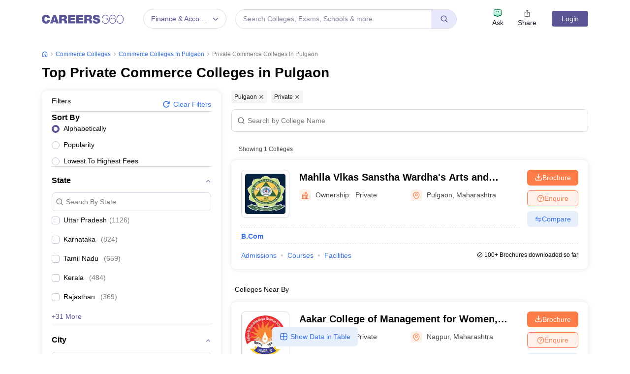

--- FILE ---
content_type: text/html; charset=UTF-8
request_url: https://geolocation-db.com/json/
body_size: 69
content:
{"country_code":"US","country_name":"United States","city":null,"postal":null,"latitude":37.751,"longitude":-97.822,"IPv4":"3.145.216.197","state":null}

--- FILE ---
content_type: text/html; charset=utf-8
request_url: https://www.google.com/recaptcha/api2/aframe
body_size: 182
content:
<!DOCTYPE HTML><html><head><meta http-equiv="content-type" content="text/html; charset=UTF-8"></head><body><script nonce="i0d_W36f0fbwLgbXLMx_hA">/** Anti-fraud and anti-abuse applications only. See google.com/recaptcha */ try{var clients={'sodar':'https://pagead2.googlesyndication.com/pagead/sodar?'};window.addEventListener("message",function(a){try{if(a.source===window.parent){var b=JSON.parse(a.data);var c=clients[b['id']];if(c){var d=document.createElement('img');d.src=c+b['params']+'&rc='+(localStorage.getItem("rc::a")?sessionStorage.getItem("rc::b"):"");window.document.body.appendChild(d);sessionStorage.setItem("rc::e",parseInt(sessionStorage.getItem("rc::e")||0)+1);localStorage.setItem("rc::h",'1768465192840');}}}catch(b){}});window.parent.postMessage("_grecaptcha_ready", "*");}catch(b){}</script></body></html>